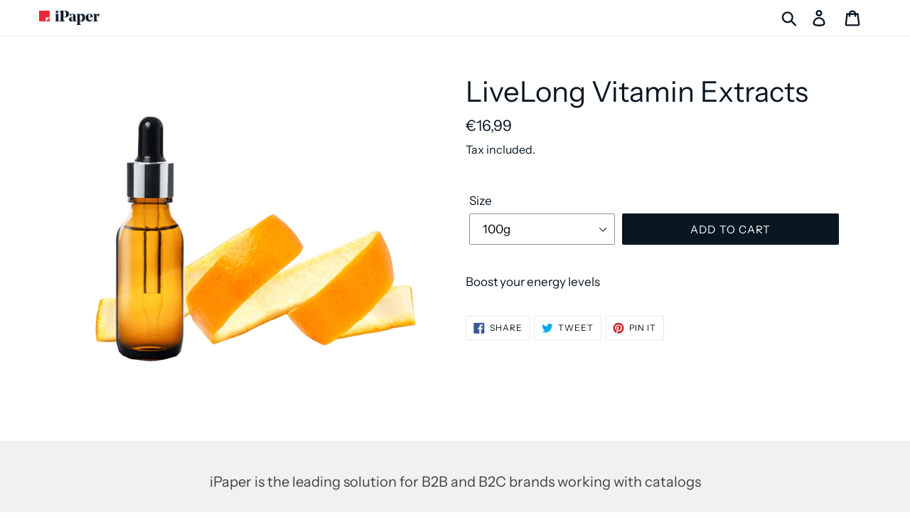

--- FILE ---
content_type: text/javascript; charset=utf-8
request_url: https://cdn.ipaper.io/api/MTY6ZmNmZjQ3N2QtZTk3YS00NjkwLWJjNjEtMWFmYTkzY2NmMWQ3.js
body_size: 8092
content:
!function(e){var t={};function n(r){if(t[r])return t[r].exports;var o=t[r]={i:r,l:!1,exports:{}};return e[r].call(o.exports,o,o.exports,n),o.l=!0,o.exports}n.m=e,n.c=t,n.d=function(e,t,r){n.o(e,t)||Object.defineProperty(e,t,{enumerable:!0,get:r})},n.r=function(e){"undefined"!=typeof Symbol&&Symbol.toStringTag&&Object.defineProperty(e,Symbol.toStringTag,{value:"Module"}),Object.defineProperty(e,"__esModule",{value:!0})},n.t=function(e,t){if(1&t&&(e=n(e)),8&t)return e;if(4&t&&"object"==typeof e&&e&&e.__esModule)return e;var r=Object.create(null);if(n.r(r),Object.defineProperty(r,"default",{enumerable:!0,value:e}),2&t&&"string"!=typeof e)for(var o in e)n.d(r,o,function(t){return e[t]}.bind(null,o));return r},n.n=function(e){var t=e&&e.__esModule?function(){return e.default}:function(){return e};return n.d(t,"a",t),t},n.o=function(e,t){return Object.prototype.hasOwnProperty.call(e,t)},n.p="/dist/",n(n.s=814)}({0:function(e,t,n){"use strict";n.r(t),n.d(t,"__extends",(function(){return o})),n.d(t,"__assign",(function(){return i})),n.d(t,"__rest",(function(){return a})),n.d(t,"__decorate",(function(){return s})),n.d(t,"__param",(function(){return c})),n.d(t,"__esDecorate",(function(){return u})),n.d(t,"__runInitializers",(function(){return d})),n.d(t,"__propKey",(function(){return f})),n.d(t,"__setFunctionName",(function(){return _})),n.d(t,"__metadata",(function(){return p})),n.d(t,"__awaiter",(function(){return l})),n.d(t,"__generator",(function(){return h})),n.d(t,"__createBinding",(function(){return E})),n.d(t,"__exportStar",(function(){return m})),n.d(t,"__values",(function(){return v})),n.d(t,"__read",(function(){return O})),n.d(t,"__spread",(function(){return y})),n.d(t,"__spreadArrays",(function(){return A})),n.d(t,"__spreadArray",(function(){return T})),n.d(t,"__await",(function(){return g})),n.d(t,"__asyncGenerator",(function(){return C})),n.d(t,"__asyncDelegator",(function(){return b})),n.d(t,"__asyncValues",(function(){return P})),n.d(t,"__makeTemplateObject",(function(){return S})),n.d(t,"__importStar",(function(){return w})),n.d(t,"__importDefault",(function(){return I})),n.d(t,"__classPrivateFieldGet",(function(){return D})),n.d(t,"__classPrivateFieldSet",(function(){return M})),n.d(t,"__classPrivateFieldIn",(function(){return G})),n.d(t,"__addDisposableResource",(function(){return R})),n.d(t,"__disposeResources",(function(){return B}));var r=function(e,t){return(r=Object.setPrototypeOf||{__proto__:[]}instanceof Array&&function(e,t){e.__proto__=t}||function(e,t){for(var n in t)Object.prototype.hasOwnProperty.call(t,n)&&(e[n]=t[n])})(e,t)};function o(e,t){if("function"!=typeof t&&null!==t)throw new TypeError("Class extends value "+String(t)+" is not a constructor or null");function n(){this.constructor=e}r(e,t),e.prototype=null===t?Object.create(t):(n.prototype=t.prototype,new n)}var i=function(){return(i=Object.assign||function(e){for(var t,n=1,r=arguments.length;n<r;n++)for(var o in t=arguments[n])Object.prototype.hasOwnProperty.call(t,o)&&(e[o]=t[o]);return e}).apply(this,arguments)};function a(e,t){var n={};for(var r in e)Object.prototype.hasOwnProperty.call(e,r)&&t.indexOf(r)<0&&(n[r]=e[r]);if(null!=e&&"function"==typeof Object.getOwnPropertySymbols){var o=0;for(r=Object.getOwnPropertySymbols(e);o<r.length;o++)t.indexOf(r[o])<0&&Object.prototype.propertyIsEnumerable.call(e,r[o])&&(n[r[o]]=e[r[o]])}return n}function s(e,t,n,r){var o,i=arguments.length,a=i<3?t:null===r?r=Object.getOwnPropertyDescriptor(t,n):r;if("object"==typeof Reflect&&"function"==typeof Reflect.decorate)a=Reflect.decorate(e,t,n,r);else for(var s=e.length-1;s>=0;s--)(o=e[s])&&(a=(i<3?o(a):i>3?o(t,n,a):o(t,n))||a);return i>3&&a&&Object.defineProperty(t,n,a),a}function c(e,t){return function(n,r){t(n,r,e)}}function u(e,t,n,r,o,i){function a(e){if(void 0!==e&&"function"!=typeof e)throw new TypeError("Function expected");return e}for(var s,c=r.kind,u="getter"===c?"get":"setter"===c?"set":"value",d=!t&&e?r.static?e:e.prototype:null,f=t||(d?Object.getOwnPropertyDescriptor(d,r.name):{}),_=!1,p=n.length-1;p>=0;p--){var l={};for(var h in r)l[h]="access"===h?{}:r[h];for(var h in r.access)l.access[h]=r.access[h];l.addInitializer=function(e){if(_)throw new TypeError("Cannot add initializers after decoration has completed");i.push(a(e||null))};var E=(0,n[p])("accessor"===c?{get:f.get,set:f.set}:f[u],l);if("accessor"===c){if(void 0===E)continue;if(null===E||"object"!=typeof E)throw new TypeError("Object expected");(s=a(E.get))&&(f.get=s),(s=a(E.set))&&(f.set=s),(s=a(E.init))&&o.unshift(s)}else(s=a(E))&&("field"===c?o.unshift(s):f[u]=s)}d&&Object.defineProperty(d,r.name,f),_=!0}function d(e,t,n){for(var r=arguments.length>2,o=0;o<t.length;o++)n=r?t[o].call(e,n):t[o].call(e);return r?n:void 0}function f(e){return"symbol"==typeof e?e:"".concat(e)}function _(e,t,n){return"symbol"==typeof t&&(t=t.description?"[".concat(t.description,"]"):""),Object.defineProperty(e,"name",{configurable:!0,value:n?"".concat(n," ",t):t})}function p(e,t){if("object"==typeof Reflect&&"function"==typeof Reflect.metadata)return Reflect.metadata(e,t)}function l(e,t,n,r){return new(n||(n=Promise))((function(o,i){function a(e){try{c(r.next(e))}catch(e){i(e)}}function s(e){try{c(r.throw(e))}catch(e){i(e)}}function c(e){var t;e.done?o(e.value):(t=e.value,t instanceof n?t:new n((function(e){e(t)}))).then(a,s)}c((r=r.apply(e,t||[])).next())}))}function h(e,t){var n,r,o,i,a={label:0,sent:function(){if(1&o[0])throw o[1];return o[1]},trys:[],ops:[]};return i={next:s(0),throw:s(1),return:s(2)},"function"==typeof Symbol&&(i[Symbol.iterator]=function(){return this}),i;function s(s){return function(c){return function(s){if(n)throw new TypeError("Generator is already executing.");for(;i&&(i=0,s[0]&&(a=0)),a;)try{if(n=1,r&&(o=2&s[0]?r.return:s[0]?r.throw||((o=r.return)&&o.call(r),0):r.next)&&!(o=o.call(r,s[1])).done)return o;switch(r=0,o&&(s=[2&s[0],o.value]),s[0]){case 0:case 1:o=s;break;case 4:return a.label++,{value:s[1],done:!1};case 5:a.label++,r=s[1],s=[0];continue;case 7:s=a.ops.pop(),a.trys.pop();continue;default:if(!(o=a.trys,(o=o.length>0&&o[o.length-1])||6!==s[0]&&2!==s[0])){a=0;continue}if(3===s[0]&&(!o||s[1]>o[0]&&s[1]<o[3])){a.label=s[1];break}if(6===s[0]&&a.label<o[1]){a.label=o[1],o=s;break}if(o&&a.label<o[2]){a.label=o[2],a.ops.push(s);break}o[2]&&a.ops.pop(),a.trys.pop();continue}s=t.call(e,a)}catch(e){s=[6,e],r=0}finally{n=o=0}if(5&s[0])throw s[1];return{value:s[0]?s[1]:void 0,done:!0}}([s,c])}}}var E=Object.create?function(e,t,n,r){void 0===r&&(r=n);var o=Object.getOwnPropertyDescriptor(t,n);o&&!("get"in o?!t.__esModule:o.writable||o.configurable)||(o={enumerable:!0,get:function(){return t[n]}}),Object.defineProperty(e,r,o)}:function(e,t,n,r){void 0===r&&(r=n),e[r]=t[n]};function m(e,t){for(var n in e)"default"===n||Object.prototype.hasOwnProperty.call(t,n)||E(t,e,n)}function v(e){var t="function"==typeof Symbol&&Symbol.iterator,n=t&&e[t],r=0;if(n)return n.call(e);if(e&&"number"==typeof e.length)return{next:function(){return e&&r>=e.length&&(e=void 0),{value:e&&e[r++],done:!e}}};throw new TypeError(t?"Object is not iterable.":"Symbol.iterator is not defined.")}function O(e,t){var n="function"==typeof Symbol&&e[Symbol.iterator];if(!n)return e;var r,o,i=n.call(e),a=[];try{for(;(void 0===t||t-- >0)&&!(r=i.next()).done;)a.push(r.value)}catch(e){o={error:e}}finally{try{r&&!r.done&&(n=i.return)&&n.call(i)}finally{if(o)throw o.error}}return a}function y(){for(var e=[],t=0;t<arguments.length;t++)e=e.concat(O(arguments[t]));return e}function A(){for(var e=0,t=0,n=arguments.length;t<n;t++)e+=arguments[t].length;var r=Array(e),o=0;for(t=0;t<n;t++)for(var i=arguments[t],a=0,s=i.length;a<s;a++,o++)r[o]=i[a];return r}function T(e,t,n){if(n||2===arguments.length)for(var r,o=0,i=t.length;o<i;o++)!r&&o in t||(r||(r=Array.prototype.slice.call(t,0,o)),r[o]=t[o]);return e.concat(r||Array.prototype.slice.call(t))}function g(e){return this instanceof g?(this.v=e,this):new g(e)}function C(e,t,n){if(!Symbol.asyncIterator)throw new TypeError("Symbol.asyncIterator is not defined.");var r,o=n.apply(e,t||[]),i=[];return r={},a("next"),a("throw"),a("return"),r[Symbol.asyncIterator]=function(){return this},r;function a(e){o[e]&&(r[e]=function(t){return new Promise((function(n,r){i.push([e,t,n,r])>1||s(e,t)}))})}function s(e,t){try{(n=o[e](t)).value instanceof g?Promise.resolve(n.value.v).then(c,u):d(i[0][2],n)}catch(e){d(i[0][3],e)}var n}function c(e){s("next",e)}function u(e){s("throw",e)}function d(e,t){e(t),i.shift(),i.length&&s(i[0][0],i[0][1])}}function b(e){var t,n;return t={},r("next"),r("throw",(function(e){throw e})),r("return"),t[Symbol.iterator]=function(){return this},t;function r(r,o){t[r]=e[r]?function(t){return(n=!n)?{value:g(e[r](t)),done:!1}:o?o(t):t}:o}}function P(e){if(!Symbol.asyncIterator)throw new TypeError("Symbol.asyncIterator is not defined.");var t,n=e[Symbol.asyncIterator];return n?n.call(e):(e=v(e),t={},r("next"),r("throw"),r("return"),t[Symbol.asyncIterator]=function(){return this},t);function r(n){t[n]=e[n]&&function(t){return new Promise((function(r,o){(function(e,t,n,r){Promise.resolve(r).then((function(t){e({value:t,done:n})}),t)})(r,o,(t=e[n](t)).done,t.value)}))}}}function S(e,t){return Object.defineProperty?Object.defineProperty(e,"raw",{value:t}):e.raw=t,e}var N=Object.create?function(e,t){Object.defineProperty(e,"default",{enumerable:!0,value:t})}:function(e,t){e.default=t};function w(e){if(e&&e.__esModule)return e;var t={};if(null!=e)for(var n in e)"default"!==n&&Object.prototype.hasOwnProperty.call(e,n)&&E(t,e,n);return N(t,e),t}function I(e){return e&&e.__esModule?e:{default:e}}function D(e,t,n,r){if("a"===n&&!r)throw new TypeError("Private accessor was defined without a getter");if("function"==typeof t?e!==t||!r:!t.has(e))throw new TypeError("Cannot read private member from an object whose class did not declare it");return"m"===n?r:"a"===n?r.call(e):r?r.value:t.get(e)}function M(e,t,n,r,o){if("m"===r)throw new TypeError("Private method is not writable");if("a"===r&&!o)throw new TypeError("Private accessor was defined without a setter");if("function"==typeof t?e!==t||!o:!t.has(e))throw new TypeError("Cannot write private member to an object whose class did not declare it");return"a"===r?o.call(e,n):o?o.value=n:t.set(e,n),n}function G(e,t){if(null===t||"object"!=typeof t&&"function"!=typeof t)throw new TypeError("Cannot use 'in' operator on non-object");return"function"==typeof e?t===e:e.has(t)}function R(e,t,n){if(null!=t){if("object"!=typeof t&&"function"!=typeof t)throw new TypeError("Object expected.");var r;if(n){if(!Symbol.asyncDispose)throw new TypeError("Symbol.asyncDispose is not defined.");r=t[Symbol.asyncDispose]}if(void 0===r){if(!Symbol.dispose)throw new TypeError("Symbol.dispose is not defined.");r=t[Symbol.dispose]}if("function"!=typeof r)throw new TypeError("Object not disposable.");e.stack.push({value:t,dispose:r,async:n})}else n&&e.stack.push({async:!0});return t}var k="function"==typeof SuppressedError?SuppressedError:function(e,t,n){var r=new Error(n);return r.name="SuppressedError",r.error=e,r.suppressed=t,r};function B(e){function t(t){e.error=e.hasError?new k(t,e.error,"An error was suppressed during disposal."):t,e.hasError=!0}return function n(){for(;e.stack.length;){var r=e.stack.pop();try{var o=r.dispose&&r.dispose.call(r.value);if(r.async)return Promise.resolve(o).then(n,(function(e){return t(e),n()}))}catch(e){t(e)}}if(e.hasError)throw e.error}()}t.default={__extends:o,__assign:i,__rest:a,__decorate:s,__param:c,__metadata:p,__awaiter:l,__generator:h,__createBinding:E,__exportStar:m,__values:v,__read:O,__spread:y,__spreadArrays:A,__spreadArray:T,__await:g,__asyncGenerator:C,__asyncDelegator:b,__asyncValues:P,__makeTemplateObject:S,__importStar:w,__importDefault:I,__classPrivateFieldGet:D,__classPrivateFieldSet:M,__classPrivateFieldIn:G,__addDisposableResource:R,__disposeResources:B}},298:function(e,t,n){"use strict";var r,o,i;Object.defineProperty(t,"__esModule",{value:!0}),t.HandshakeMethod=t.EventType=t.ApiV3Method=void 0,function(e){e.BASKET_ON_OPENED="basket.onOpened",e.BASKET_ON_CLOSED="basket.onClosed",e.BASKET_ON_TOGGLED="basket.onToggled",e.BASKET_ADD_PRODUCT="basket.addProduct",e.BASKET_ON_PRODUCT_ADD="basket.onProductAdd",e.BASKET_ON_PRODUCT_ADDED="basket.onProductAdded",e.BASKET_OPEN="basket.open",e.BASKET_CLOSE="basket.close",e.BASKET_GET_STATE="basket.getState",e.BUILDER_OPEN="builder.open",e.BUILDER_CLOSE="builder.close",e.BUILDER_GET_STATE="builder.getState",e.CONSENT_GET="consent.get",e.CONSENT_SET="consent.set",e.CONSENT_SHOW="consent.show",e.CONSENT_ON_SHOW="consent.onShow",e.CONSENT_ON_CHANGE="consent.onChange",e.PAGING_GET_STATE="paging.getState",e.PAGING_ON_CHANGE="paging.onChange",e.PAGING_GO_TO_PAGE="paging.goToPage",e.PAGING_GO_TO_NEXT_PAGE="paging.goToNextPage",e.PAGING_GO_TO_PREV_PAGE="paging.goToPrevPage",e.PUBLICATION_ON_SPREAD_CHANGE="publication.onSpreadChange",e.PUBLICATION_ON_PAGE_ELEMENT_CLICK="publication.onPageElementClick",e.PUBLICATION_ON_DIMENSIONS_CHANGE="publication.onDimensionsChange",e.PUBLICATION_ON_DOWNLOAD="publication.onDownload",e.PUBLICATION_GET_DETAILS="publication.getDetails",e.SEARCH_OPEN="search.open",e.SEARCH_CLOSE="search.close",e.SEARCH_QUERY="search.query",e.SEARCH_ON_SEARCH="search.onSearch",e.TABLE_OF_CONTENTS_CLOSE="tableOfContents.close",e.TABLE_OF_CONTENTS_OPEN="tableOfContents.open",e.TABLE_OF_CONTENTS_GET_STATE="tableOfContents.getState",e.TABLE_OF_CONTENTS_ON_OPEN="tableOfContents.onOpen",e.UPDATE_CONFIG="updateConfig",e.SHARE_ON_SHARE="share.onShare"}(r||(t.ApiV3Method=r={})),function(e){e.READY="READY",e.BEFOREUNLOAD="BEFOREUNLOAD",e.HANDSHAKE="HANDSHAKE",e.METHOD="METHOD",e.UNSUBSCRIBE="UNSUBSCRIBE"}(o||(t.EventType=o={})),function(e){e.DONE="DONE",e.START="START"}(i||(t.HandshakeMethod=i={}))},727:function(e,t,n){"use strict";Object.defineProperty(t,"__esModule",{value:!0}),t.Transmitter=t.resolveIframe=void 0;var r=n(0),o=n(298),i=function(){function e(){this.queue=[]}return e.prototype.add=function(){var e=this;return new Promise((function(t){return e.queue.push(t)}))},e.prototype.execute=function(){this.queue.forEach((function(e){return e()})),this.queue=[]},e}();t.resolveIframe=function(){return new Promise((function(e){window.addEventListener("message",(function t(n){if(n.data&&n.data.eventType){var r=n.data,o=r.args?JSON.parse(r.args):void 0,i=document.querySelector('iframe[src="'.concat(o.location,'"]'));i&&(window.removeEventListener("message",t),e(i))}}))}))};var a=function(){function e(e,t){this.iframe=e,this.config=t,this.isReady=!1,this.commandQueue=new i,this.subscriptionQueue=new i,this.subscribeCount=0,this.subscribeMap=new Map,this.unsubscribeMap=new Map,this.channels=new Set,this.initialize()}return e.prototype.initialize=function(){return r.__awaiter(this,void 0,void 0,(function(){var e,t=this;return r.__generator(this,(function(n){switch(n.label){case 0:return e=function(){return r.__awaiter(t,void 0,void 0,(function(){var e=this;return r.__generator(this,(function(t){switch(t.label){case 0:return[4,this.connect()];case 1:return t.sent(),this.subscribeMap.forEach((function(t,n){return e.createSubscription(t.methodName,t.callback,n)})),this.iframe.onload=null,[2]}}))}))},window.addEventListener("message",(function(n){n.data.eventType===o.EventType.BEFOREUNLOAD&&(t.iframe.onload=e)})),[4,this.connect()];case 1:return n.sent(),[2]}}))}))},e.prototype.connect=function(){return r.__awaiter(this,void 0,void 0,(function(){return r.__generator(this,(function(e){switch(e.label){case 0:return this.isReady=!1,[4,this.handshake()];case 1:return e.sent(),this.isReady=!0,this.subscriptionQueue.execute(),this.commandQueue.execute(),[2]}}))}))},e.prototype.handshake=function(){return r.__awaiter(this,void 0,void 0,(function(){var e=this;return r.__generator(this,(function(t){return[2,new Promise((function(t){var n=!1,r=new MessageChannel,i=JSON.stringify(e.config),a={eventType:o.EventType.HANDSHAKE,methodName:o.HandshakeMethod.START,args:i};e.iframe.contentWindow.postMessage(a,"*",[r.port2]),r.port1.onmessage=function(e){var i=e.data;i.eventType==o.EventType.HANDSHAKE&&i.methodName===o.HandshakeMethod.DONE&&(r.port1.close(),n=!0,t(void 0))},setTimeout((function(){0==n&&(r.port1.close(),e.handshake().then((function(){return t(void 0)})))}),500)}))]}))}))},e.prototype.executeCommand=function(e,t){return r.__awaiter(this,void 0,void 0,(function(){var n,i,a;return r.__generator(this,(function(r){switch(r.label){case 0:return this.isReady?[3,2]:[4,this.commandQueue.add()];case 1:r.sent(),r.label=2;case 2:return n=JSON.stringify(t),i={eventType:o.EventType.METHOD,methodName:e,args:n},a=new MessageChannel,this.iframe.contentWindow.postMessage(i,"*",[a.port2]),[2,new Promise((function(e){a.port1.onmessage=function(t){if(t.data&&t.data.eventType){var n=t.data;a.port1.close();var r=n&&n.args?JSON.parse(n.args):void 0;e(r)}}}))]}}))}))},e.prototype.createSubscription=function(e,t){return r.__awaiter(this,arguments,void 0,(function(e,t,n){var i,a,s,c=this;return void 0===n&&(n=this.subscribeCount++),r.__generator(this,(function(r){switch(r.label){case 0:return this.isReady?[3,2]:[4,this.subscriptionQueue.add()];case 1:r.sent(),r.label=2;case 2:return i=new MessageChannel,a={eventType:o.EventType.METHOD,methodName:e},this.iframe.contentWindow.postMessage(a,"*",[i.port2]),this.channels.add(i),i.port1.onmessage=function(e){var n=e.data,r=n&&n.args?JSON.parse(n.args):void 0;t(r)},s=function(){var t={eventType:o.EventType.UNSUBSCRIBE,methodName:e};i.port1.postMessage(t),i.port1.close(),c.channels.delete(i)},this.subscribeMap.set(n,{methodName:e,callback:t}),this.unsubscribeMap.set(n,s),[2,{unsubscribe:function(){var e;null===(e=c.unsubscribeMap.get(n))||void 0===e||e(),c.unsubscribeMap.delete(n),c.subscribeMap.delete(n)}}]}}))}))},e.prototype.disconnect=function(){this.channels.forEach((function(e){var t={eventType:o.EventType.UNSUBSCRIBE};e.port1.postMessage(t),e.port1.close()})),this.channels.clear()},e}();t.Transmitter=a},814:function(e,t,n){e.exports=n(815)},815:function(e,t,n){"use strict";Object.defineProperty(t,"__esModule",{value:!0});var r=n(0),o=n(816),i=n(727),a=n(817),s=function(){function e(e){this.isReady=!1,console.log("The iPaper JS API v2 is deprecated and we recommend you migrate to the latest version. See our migration guide for more information: https://docs.ipaper.io/flipbook-javascript-api/migration-guide"),this.initializePromise=this.initialize(e)}return e.prototype.ready=function(){return r.__awaiter(this,void 0,void 0,(function(){return r.__generator(this,(function(e){return this.isReady?[2,Promise.resolve()]:[2,this.initializePromise]}))}))},e.prototype.destroy=function(){this.apiv3Instance.destroy(),window.iPaperAPI===this&&delete window.iPaperAPI},e.prototype.initialize=function(t){return r.__awaiter(this,void 0,void 0,(function(){var n;return r.__generator(this,(function(r){switch(r.label){case 0:return[4,e.domReady()];case 1:return r.sent(),n=this,[4,e.getIframeElement(t)];case 2:return n.iframeElement=r.sent(),e.instanceCount++,this.bindApiV3(),this.isReady=!0,[2]}}))}))},e.domReady=function(){return new Promise((function(e){"interactive"!==document.readyState&&"complete"!==document.readyState?document.addEventListener("DOMContentLoaded",(function(){return e()})):e()}))},e.getIframeElement=function(t){return r.__awaiter(this,void 0,void 0,(function(){var n;return r.__generator(this,(function(r){switch(r.label){case 0:if(!t&&0!==e.instanceCount)throw new Error("One API instance has already been registered. If instantiating more than one API instance, please specify an iframe element in the class constructor.");return t instanceof HTMLIFrameElement?[2,t]:((t instanceof HTMLCollection||t instanceof NodeList)&&(n=Array.from(t).find((function(e){return e instanceof HTMLIFrameElement}))),n||(n=document.querySelector("iframe[data-ipaper]")),n?[3,2]:[4,(0,i.resolveIframe)()]);case 1:n=r.sent(),r.label=2;case 2:return[2,n]}}))}))},e.prototype.bindApiV3=function(){var e=this,t=new MessageChannel;this.iframeElement.contentWindow.postMessage({eventName:"jsApiIframeReady"},"*",[t.port2]),this.apiv3Instance=new o.iPaperAPIv3(this.iframeElement,2),this.apiv3Instance.consent.onChange((function(t){e.iframeElement.dispatchEvent(new CustomEvent(a.Event_APIv2.ON_COOKIE_CONSENT_UPDATE,{detail:t})),"function"==typeof e.onCookieConsentUpdate&&e.onCookieConsentUpdate(t)})),this.apiv3Instance.consent.onShow((function(){e.iframeElement.dispatchEvent(new CustomEvent(a.Event_APIv2.ON_COOKIE_CONSENT_SHOWN)),"function"==typeof e.onCookieConsentShown&&e.onCookieConsentShown()})),this.apiv3Instance.basket.onToggled((function(){e.iframeElement.dispatchEvent(new CustomEvent(a.Event_APIv2.ON_BASKET_CLICK)),"function"==typeof e.onBasketClick&&e.onBasketClick()})),this.apiv3Instance.basket.onProductAdd((function(t){e.iframeElement.dispatchEvent(new CustomEvent(a.Event_APIv2.ON_ITEM_ADD,{detail:t})),"function"==typeof e.onItemAdd&&e.onItemAdd(t)})),this.apiv3Instance.publication.onPageElementClick((function(t){var n={type:t.type,data:{title:t.data.title,description:t.data.description,productId:t.data.productID,price:t.data.price,amountSelection:t.data.amountselection,packageSize:t.data.packagesize},event:t.event};e.iframeElement.dispatchEvent(new CustomEvent(a.Event_APIv2.ON_PAGE_ELEMENT_CLICK,{detail:n})),"function"==typeof e.onPageElementClick&&e.onPageElementClick(n)})),this.apiv3Instance.publication.onSpreadChange((function(t){e.iframeElement.dispatchEvent(new CustomEvent(a.Event_APIv2.ON_SPREAD_CHANGE,{detail:t})),"function"==typeof e.onSpreadChange&&e.onSpreadChange(t)})),this.apiv3Instance.publication.onDimensionsChange((function(t){e.iframeElement.dispatchEvent(new CustomEvent(a.Event_APIv2.ON_COOKIE_CONSENT_UPDATE,{detail:t})),"function"==typeof e.onDimensionsChange&&e.onDimensionsChange(t)}))},e.prototype.trigger=function(e,t){return r.__awaiter(this,void 0,void 0,(function(){var n,o,i;return r.__generator(this,(function(r){switch(r.label){case 0:if(-1===Object.values(a.Command_APIv2).indexOf(e))return n="The triggered command, '".concat(e,"', is not defined. Please refer to our API documentation for use."),console.warn(n),[2];switch(e){case a.Command_APIv2.UPDATE_COOKIE_CONSENT:return[3,1];case a.Command_APIv2.GET_COOKIE_CONSENT:return[3,2];case a.Command_APIv2.GO_TO_PAGE:return[3,4];case a.Command_APIv2.GO_TO_NEXT_PAGE:return[3,5];case a.Command_APIv2.GO_TO_PREVIOUS_PAGE:return[3,6];case a.Command_APIv2.ADD_ITEM:return[3,7];case a.Command_APIv2.UPDATE_EVENT_SETTINGS:return[3,8]}return[3,9];case 1:return this.apiv3Instance.consent.set(t),[3,9];case 2:return[4,this.apiv3Instance.consent.get()];case 3:return[2,r.sent()];case 4:return this.apiv3Instance.paging.goToPage(t),[3,9];case 5:return this.apiv3Instance.paging.goToNextPage(),[3,9];case 6:return this.apiv3Instance.paging.goToPrevPage(),[3,9];case 7:return this.apiv3Instance.basket.addProduct(t),[3,9];case 8:i={},(o=t).onBasketClick&&(i.basketClick=o.onBasketClick.preventDefault),o.onItemAdd&&(i.itemAdd=o.onItemAdd.preventDefault),this.apiv3Instance.updateConfig({preventAction:i}),r.label=9;case 9:return[2]}}))}))},e.prototype.getCookieConsent=function(){return r.__awaiter(this,void 0,void 0,(function(){return r.__generator(this,(function(e){switch(e.label){case 0:return[4,this.ready()];case 1:return e.sent(),[2,this.trigger(a.Command_APIv2.GET_COOKIE_CONSENT,null)]}}))}))},e.prototype.updateEventSettings=function(e){return r.__awaiter(this,void 0,void 0,(function(){return r.__generator(this,(function(t){switch(t.label){case 0:return[4,this.ready()];case 1:return t.sent(),[2,this.trigger(a.Command_APIv2.UPDATE_EVENT_SETTINGS,e)]}}))}))},e.prototype.updateCookieConsent=function(){return r.__awaiter(this,arguments,void 0,(function(e){return void 0===e&&(e=null),r.__generator(this,(function(t){switch(t.label){case 0:return[4,this.ready()];case 1:return t.sent(),[2,this.trigger(a.Command_APIv2.UPDATE_COOKIE_CONSENT,e)]}}))}))},e.prototype.goToPage=function(e){return r.__awaiter(this,void 0,void 0,(function(){return r.__generator(this,(function(t){switch(t.label){case 0:return[4,this.ready()];case 1:return t.sent(),[2,this.trigger(a.Command_APIv2.GO_TO_PAGE,e)]}}))}))},e.prototype.goToNextPage=function(){return r.__awaiter(this,void 0,void 0,(function(){return r.__generator(this,(function(e){switch(e.label){case 0:return[4,this.ready()];case 1:return e.sent(),[2,this.trigger(a.Command_APIv2.GO_TO_NEXT_PAGE,null)]}}))}))},e.prototype.goToPreviousPage=function(){return r.__awaiter(this,void 0,void 0,(function(){return r.__generator(this,(function(e){switch(e.label){case 0:return[4,this.ready()];case 1:return e.sent(),[2,this.trigger(a.Command_APIv2.GO_TO_PREVIOUS_PAGE,null)]}}))}))},e.prototype.addItem=function(e){return r.__awaiter(this,void 0,void 0,(function(){return r.__generator(this,(function(t){switch(t.label){case 0:return[4,this.ready()];case 1:return t.sent(),[2,this.trigger(a.Command_APIv2.ADD_ITEM,e)]}}))}))},e.instanceCount=0,e}();window.iPaperAPI instanceof s&&console.warn("iPaperAPI is already defined. Please make sure to only include the iPaper API once."),window.iPaperAPI=new s,window._iPaperAPI=s,document.dispatchEvent(new CustomEvent("iPaperInit")),document.domain===window.location.hostname?"function"==typeof window.iPaperInit&&window.iPaperInit():console.warn("[iPaper API]: You are setting document.domain on this page.\nThis is only applicable for the v1 Flipbook JS API, and is incompatible with the v2 Flipbook JS API. Therefore all v2 API features have been disabled for this page.\nWe strongly recommend that you migrate to the v3 Flipbook JS API: https://docs.ipaper.io/flipbook-javascript-api/getting-started")},816:function(e,t,n){"use strict";Object.defineProperty(t,"__esModule",{value:!0}),t.iPaperAPIv3=void 0;var r=n(0),o=n(298),i=n(727),a=function(){function e(e,t,n){var a=this;this.consent={get:function(e){return r.__awaiter(a,void 0,void 0,(function(){var t;return r.__generator(this,(function(n){switch(n.label){case 0:return[4,this.transmitter.executeCommand(o.ApiV3Method.CONSENT_GET)];case 1:return t=n.sent(),"function"==typeof e&&e(t),[2,t]}}))}))},set:function(e,t){return r.__awaiter(a,void 0,void 0,(function(){var n;return r.__generator(this,(function(r){switch(r.label){case 0:return[4,this.transmitter.executeCommand(o.ApiV3Method.CONSENT_SET,e)];case 1:return n=r.sent(),"function"==typeof t&&t(n),[2,n]}}))}))},show:function(){return r.__awaiter(a,void 0,void 0,(function(){return r.__generator(this,(function(e){switch(e.label){case 0:return[4,this.transmitter.executeCommand(o.ApiV3Method.CONSENT_SHOW)];case 1:return[2,e.sent()]}}))}))},onChange:function(e){return a.transmitter.createSubscription(o.ApiV3Method.CONSENT_ON_CHANGE,e)},onShow:function(e){return a.transmitter.createSubscription(o.ApiV3Method.CONSENT_ON_SHOW,e)}},this.basket={onOpened:function(e){return a.transmitter.createSubscription(o.ApiV3Method.BASKET_ON_OPENED,e)},onClosed:function(e){return a.transmitter.createSubscription(o.ApiV3Method.BASKET_ON_CLOSED,e)},onToggled:function(e){return a.transmitter.createSubscription(o.ApiV3Method.BASKET_ON_TOGGLED,e)},addProduct:function(e){a.transmitter.executeCommand(o.ApiV3Method.BASKET_ADD_PRODUCT,{product:e})},onProductAdd:function(e){return a.transmitter.createSubscription(o.ApiV3Method.BASKET_ON_PRODUCT_ADD,e)},onProductAdded:function(e){return a.transmitter.createSubscription(o.ApiV3Method.BASKET_ON_PRODUCT_ADDED,e)},open:function(){a.transmitter.executeCommand(o.ApiV3Method.BASKET_OPEN)},close:function(){a.transmitter.executeCommand(o.ApiV3Method.BASKET_CLOSE)},getState:function(e){return r.__awaiter(a,void 0,void 0,(function(){var t;return r.__generator(this,(function(n){switch(n.label){case 0:return[4,this.transmitter.executeCommand(o.ApiV3Method.BASKET_GET_STATE)];case 1:return t=n.sent(),"function"==typeof e&&e(t),[2,t]}}))}))}},this.builder={open:function(){a.transmitter.executeCommand(o.ApiV3Method.BUILDER_OPEN)},close:function(){a.transmitter.executeCommand(o.ApiV3Method.BUILDER_CLOSE)},getState:function(e){return r.__awaiter(a,void 0,void 0,(function(){var t;return r.__generator(this,(function(n){switch(n.label){case 0:return[4,this.transmitter.executeCommand(o.ApiV3Method.BUILDER_GET_STATE)];case 1:return t=n.sent(),"function"==typeof e&&e(t),[2,t]}}))}))}},this.paging={getState:function(e){return r.__awaiter(a,void 0,void 0,(function(){var t;return r.__generator(this,(function(n){switch(n.label){case 0:return[4,this.transmitter.executeCommand(o.ApiV3Method.PAGING_GET_STATE)];case 1:return t=n.sent(),"function"==typeof e&&e(t),[2,t]}}))}))},goToPage:function(e){a.transmitter.executeCommand(o.ApiV3Method.PAGING_GO_TO_PAGE,{pageNumber:e})},goToNextPage:function(){a.transmitter.executeCommand(o.ApiV3Method.PAGING_GO_TO_NEXT_PAGE)},goToPrevPage:function(){a.transmitter.executeCommand(o.ApiV3Method.PAGING_GO_TO_PREV_PAGE)},onChange:function(e){return a.transmitter.createSubscription(o.ApiV3Method.PAGING_ON_CHANGE,e)}},this.publication={onSpreadChange:function(e){return a.transmitter.createSubscription(o.ApiV3Method.PUBLICATION_ON_SPREAD_CHANGE,e)},onPageElementClick:function(e){return a.transmitter.createSubscription(o.ApiV3Method.PUBLICATION_ON_PAGE_ELEMENT_CLICK,e)},onDimensionsChange:function(e){return a.transmitter.createSubscription(o.ApiV3Method.PUBLICATION_ON_DIMENSIONS_CHANGE,e)},onDownload:function(e){return a.transmitter.createSubscription(o.ApiV3Method.PUBLICATION_ON_DOWNLOAD,e)},getDetails:function(e){return r.__awaiter(a,void 0,void 0,(function(){var t;return r.__generator(this,(function(n){switch(n.label){case 0:return[4,this.transmitter.executeCommand(o.ApiV3Method.PUBLICATION_GET_DETAILS)];case 1:return t=n.sent(),"function"==typeof e&&e(t),[2,t]}}))}))}},this.search={open:function(){a.transmitter.executeCommand(o.ApiV3Method.SEARCH_OPEN)},close:function(){a.transmitter.executeCommand(o.ApiV3Method.SEARCH_CLOSE)},query:function(e){a.transmitter.executeCommand(o.ApiV3Method.SEARCH_QUERY,e)},onSearch:function(e){return a.transmitter.createSubscription(o.ApiV3Method.SEARCH_ON_SEARCH,e)}},this.tableOfContents={open:function(){a.transmitter.executeCommand(o.ApiV3Method.TABLE_OF_CONTENTS_OPEN)},close:function(){a.transmitter.executeCommand(o.ApiV3Method.TABLE_OF_CONTENTS_CLOSE)},getState:function(e){return r.__awaiter(a,void 0,void 0,(function(){var t;return r.__generator(this,(function(n){switch(n.label){case 0:return[4,this.transmitter.executeCommand(o.ApiV3Method.TABLE_OF_CONTENTS_GET_STATE)];case 1:return t=n.sent(),"function"==typeof e&&e(t),[2,t]}}))}))},onOpen:function(e){return a.transmitter.createSubscription(o.ApiV3Method.TABLE_OF_CONTENTS_ON_OPEN,e)}},this.share={onShare:function(e){return a.transmitter.createSubscription(o.ApiV3Method.SHARE_ON_SHARE,e)}};var s=Object.assign({},{version:3,shimVersion:t});this.transmitter=n||new i.Transmitter(e,s)}return e.prototype.updateConfig=function(e){this.transmitter.executeCommand(o.ApiV3Method.UPDATE_CONFIG,e)},e.prototype.destroy=function(){this.transmitter.disconnect()},e}();t.iPaperAPIv3=a},817:function(e,t,n){"use strict";var r,o;Object.defineProperty(t,"__esModule",{value:!0}),t.Event_APIv2=t.Command_APIv2=void 0,function(e){e.GET_COOKIE_CONSENT="getCookieConsent",e.UPDATE_EVENT_SETTINGS="updateEventSettings",e.UPDATE_COOKIE_CONSENT="updateCookieConsent",e.GO_TO_PAGE="goToPage",e.GO_TO_NEXT_PAGE="goToNextPage",e.GO_TO_PREVIOUS_PAGE="goToPreviousPage",e.ADD_ITEM="addItem"}(r||(t.Command_APIv2=r={})),function(e){e.ON_COOKIE_CONSENT_UPDATE="onCookieConsentUpdate",e.ON_COOKIE_CONSENT_SHOWN="onCookieConsentShown",e.ON_DIMENSIONS_CHANGE="onDimensionsChange",e.ON_PAGE_ELEMENT_CLICK="onPageElementClick",e.ON_SPREAD_CHANGE="onSpreadChange",e.ON_BASKET_CLICK="onBasketClick",e.ON_ITEM_ADD="onItemAdd"}(o||(t.Event_APIv2=o={}))}});